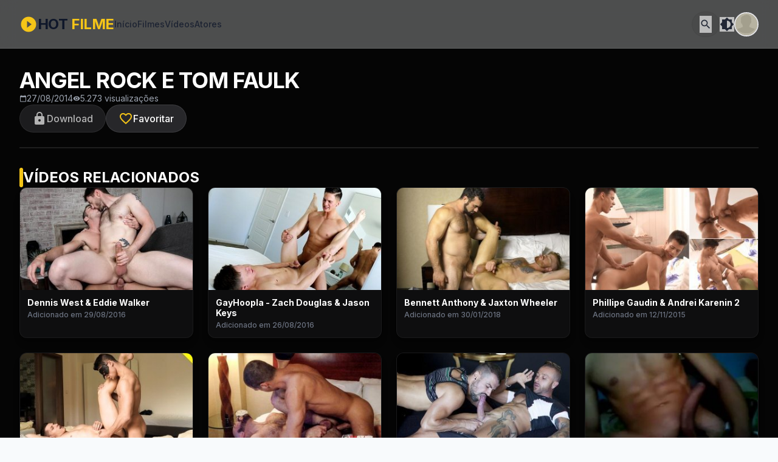

--- FILE ---
content_type: text/html; charset=UTF-8
request_url: https://www.hotfilme.net/videos-gay/angel-rock-tom-faulk
body_size: 9428
content:
<!DOCTYPE html>
<html lang="pt-br" itemscope itemtype="https://schema.org/Article">

<head>
    <meta charset="utf-8" />
    <meta content="width=device-width, initial-scale=1.0" name="viewport" />
    <title>Angel Rock e Tom Faulk - Hot Filme</title>
    <meta name="description" content="Baixe a vontade milhares de vídeos pornos gay." />

    
    <meta name="robots" content="index, follow" />
    <link rel="shortcut icon" href="/favicon.ico" />
    <link rel="preconnect" href="https://hotfilme.club">
    <link rel="dns-prefetch" href="https://hotfilme.club">

    <!-- Tailwind CSS & Google Fonts -->
    <script src="https://cdn.tailwindcss.com?plugins=forms,typography"></script>
    <link href="https://fonts.googleapis.com/css2?family=Inter:wght@300;400;500;600;700&display=swap" rel="stylesheet" />
    <link href="https://fonts.googleapis.com/icon?family=Material+Icons" rel="stylesheet" />
    <link rel="stylesheet" href="https://cdn.jsdelivr.net/npm/swiper@11/swiper-bundle.min.css" />
    <script src="https://cdn.jsdelivr.net/npm/swiper@11/swiper-bundle.min.js"></script>
    <script defer src="https://cdn.jsdelivr.net/npm/alpinejs@3.x.x/dist/cdn.min.js"></script>

    <script>
        tailwind.config = {
            darkMode: "class",
            theme: {
                extend: {
                    colors: {
                        primary: "#F5C518", // Vibrant cinematic yellow
                        "background-light": "#F8FAFC",
                        "background-dark": "#050505", // Deep black
                    },
                    fontFamily: {
                        display: ["Inter", "sans-serif"],
                    },
                    borderRadius: {
                        DEFAULT: "12px",
                    },
                },
            },
        };

        // Gerenciamento de Tema (Dark Mode por padrão)
        if (localStorage.theme === 'light') {
            document.documentElement.classList.remove('dark');
        } else {
            document.documentElement.classList.add('dark');
            localStorage.theme = 'dark';
        }

        function toggleTheme() {
            if (document.documentElement.classList.contains('dark')) {
                document.documentElement.classList.remove('dark');
                localStorage.theme = 'light';
            } else {
                document.documentElement.classList.add('dark');
                localStorage.theme = 'dark';
            }
        }
    </script>

    <style>
        .dark .glass-nav {
            background: rgba(5, 5, 5, 0.7);
            border-bottom: 1px solid rgba(255, 255, 255, 0.1);
        }

        .glass-nav {
            background: rgba(255, 255, 255, 0.7);
            backdrop-filter: blur(12px);
            -webkit-backdrop-filter: blur(12px);
            border-bottom: 1px solid rgba(0, 0, 0, 0.1);
            transition: background 0.3s ease;
        }

        .neon-glow {
            box-shadow: 0 0 15px rgba(245, 197, 24, 0.5);
            border: 2px solid rgba(245, 197, 24, 0.8);
        }

        .hero-gradient {
            background: linear-gradient(0deg, #050505 0%, rgba(5, 5, 5, 0) 50%, rgba(5, 5, 5, 0.4) 100%);
        }

        ::-webkit-scrollbar {
            width: 8px;
            height: 8px;
        }

        .dark ::-webkit-scrollbar-track {
            background: #050505;
        }

        ::-webkit-scrollbar-track {
            background: #f1f1f1;
        }

        .dark ::-webkit-scrollbar-thumb {
            background: #333333;
        }

        ::-webkit-scrollbar-thumb {
            background: #ccc;
            border-radius: 10px;
        }

        ::-webkit-scrollbar-thumb:hover {
            background: #555555;
        }

        .search-container:focus-within .search-input {
            width: 140px;
            opacity: 1;
        }

        @media (min-width: 768px) {
            .search-container:focus-within .search-input {
                width: 220px;
            }
        }

        .search-input {
            width: 0;
            opacity: 0;
            transition: all 0.3s ease;
        }

        /* Swiper Custom */
        .swiper-button-next,
        .swiper-button-prev {
            color: #F5C518 !important;
            filter: drop-shadow(0 2px 4px rgba(0, 0, 0, 0.5));
            transform: scale(0.7);
        }

        .swiper-button-next:after,
        .swiper-button-prev:after {
            font-size: 24px !important;
            font-weight: bold;
        }

        .swiper-pagination-bullet-active {
            background: #F5C518 !important;
        }

        /* Top 10 Netflix Style */
        .top10-item {
            display: flex;
            align-items: flex-end;
            position: relative;
            padding-left: 15%;
            height: 100%;
        }

        .top10-number {
            position: absolute;
            left: -15px;
            bottom: -20px;
            font-size: 11rem;
            font-weight: 900;
            line-height: 0.8;
            color: #0b0b0b;
            -webkit-text-stroke: 2px rgba(255, 255, 255, 0.4);
            z-index: 0;
            user-select: none;
            font-family: 'Inter', sans-serif;
            letter-spacing: -5px;
        }

        @media (max-width: 768px) {
            .top10-item {
                padding-left: 25%;
            }

            .top10-number {
                font-size: 7rem;
                -webkit-text-stroke: 1.5px rgba(255, 255, 255, 0.4);
                bottom: -10px;
            }
        }
    </style>

            <link rel="stylesheet" href="https://cdnjs.cloudflare.com/ajax/libs/plyr/3.7.8/plyr.css" />
    
    

    <script async src="https://www.googletagmanager.com/gtag/js?id=UA-24552223-1"></script>
    <script>
        window.dataLayer = window.dataLayer || [];

        function gtag() {
            dataLayer.push(arguments);
        }
        gtag('js', new Date());

        gtag('config', 'UA-24552223-1');
    </script>
</head>

<body class="bg-background-light dark:bg-background-dark font-display text-slate-900 dark:text-slate-100 transition-colors duration-300 min-h-screen">

    <nav class="fixed top-0 left-0 right-0 z-50 glass-nav h-20 flex items-center px-3 md:px-8">
        <div class="flex items-center justify-between w-full max-w-7xl mx-auto">

            <!-- Logo & Main Nav -->
            <div class="flex items-center gap-3 md:gap-12">
                <a href="/" class="flex items-center gap-2 group">
                    <span class="material-icons text-primary text-3xl group-hover:scale-110 transition-transform">play_circle_filled</span>
                    <span class="text-xl md:text-2xl font-bold tracking-tight">HOT <span class="text-primary">FILME</span></span>
                </a>

                <div class="hidden lg:flex items-center gap-8 text-sm font-medium opacity-80">
                    <a class="hover:text-primary transition-colors " href="/">Início</a>
                    <a class="hover:text-primary transition-colors " href="/filmes.php">Filmes</a>
                    <a class="hover:text-primary transition-colors " href="/videos.php">Vídeos</a>
                    <a class="hover:text-primary transition-colors " href="/ator-porno.php">Atores</a>
                </div>
            </div>

            <!-- Search & User Actions -->
            <div class="flex items-center gap-2 md:gap-6">

                <!-- Search Form -->
                <form action="/busca.php" method="get"
                    x-data="{ searchOpen: false }"
                    @submit="if(!searchOpen || !$refs.searchInput.value) { searchOpen = true; $nextTick(() => $refs.searchInput.focus()); $event.preventDefault(); }"
                    class="search-container flex items-center bg-zinc-800/10 dark:bg-white/5 rounded-full px-3 py-1.5 border border-black/5 dark:border-white/10 transition-all duration-300"
                    :class="searchOpen ? 'ring-1 ring-primary/30 bg-white/10' : ''">

                    <input type="text" name="q" placeholder="Buscar..." x-ref="searchInput"
                        value=""
                        @focus="searchOpen = true"
                        @blur="if(!$el.value) searchOpen = false"
                        class="search-input bg-transparent border-none focus:ring-0 text-sm placeholder:text-zinc-500 dark:placeholder:text-white/40 p-0 h-6 transition-all duration-300"
                        :class="searchOpen ? 'w-32 md:w-48 opacity-100 px-2' : 'w-0 opacity-0'">

                    <button type="submit" class="material-icons opacity-70 hover:opacity-100 transition-opacity text-xl">search</button>
                </form>

                <button class="material-icons opacity-70 hover:opacity-100 transition-opacity hidden sm:block" onclick="toggleTheme()">brightness_medium</button>

                <!-- User Menu -->
                <div class="relative group">
                    <div class="w-10 h-10 rounded-full bg-primary/20 flex items-center justify-center overflow-hidden border-2 border-zinc-200 dark:border-zinc-800 cursor-pointer group-hover:border-primary transition-colors">
                                                    <img alt="Guest Profile" class="w-full h-full object-cover opacity-50" src="/public/images/avatar_cinza.webp">
                                            </div>

                    <!-- Dropdown -->
                    <div class="absolute right-0 mt-2 w-52 bg-white dark:bg-zinc-900 border border-black/10 dark:border-white/10 rounded-xl shadow-2xl opacity-0 invisible group-hover:opacity-100 group-hover:visible transition-all duration-200 transform origin-top-right py-2">
                                                    <a href="/socio/" class="flex items-center gap-3 px-4 py-2 text-sm hover:bg-primary hover:text-black transition-colors font-bold">
                                <span class="material-icons text-lg">login</span> Acessar Conta
                            </a>
                            <a href="/assinar/" class="flex items-center gap-3 px-4 py-2 text-sm text-primary hover:bg-primary hover:text-black transition-colors font-bold">
                                <span class="material-icons text-lg">star</span> Assinar Já
                            </a>
                            <button onclick="toggleTheme()" class="w-full flex items-center gap-3 px-4 py-2 text-sm hover:bg-primary hover:text-black transition-colors">
                                <span class="material-icons text-lg">brightness_medium</span> Mudar Tema
                            </button>
                                            </div>
                </div>

                <!-- Mobile Menu Toggle -->
                <button class="material-icons lg:hidden opacity-70 hover:opacity-100" onclick="document.getElementById('mobile-menu').classList.toggle('hidden')">menu</button>
            </div>
        </div>
    </nav>

    <!-- Mobile Sub-Header Navigation -->
    <div id="mobile-sub-nav" class="fixed top-20 left-0 right-0 z-40 bg-white/90 dark:bg-zinc-900/90 backdrop-blur-md border-b border-black/5 dark:border-white/5 lg:hidden overflow-x-auto transition-transform duration-300 ease-in-out will-change-transform" style="scrollbar-width: none; -ms-overflow-style: none;">
        <style>
            #mobile-sub-nav::-webkit-scrollbar {
                display: none
            }
        </style>
        <div class="flex items-center gap-6 px-4 py-3 min-w-max mx-auto">
            <a href="/" class="text-xs font-bold uppercase tracking-wider whitespace-nowrap transition-colors text-gray-500 hover:text-primary">
                Início
            </a>
            <a href="/filmes.php" class="text-xs font-bold uppercase tracking-wider whitespace-nowrap transition-colors text-gray-500 hover:text-primary">
                Filmes
            </a>
            <a href="/videos.php" class="text-xs font-bold uppercase tracking-wider whitespace-nowrap transition-colors text-gray-500 hover:text-primary">
                Vídeos
            </a>
            <a href="/ator-porno.php" class="text-xs font-bold uppercase tracking-wider whitespace-nowrap transition-colors text-gray-500 hover:text-primary">
                Atores
            </a>
                            <a href="/assinar/" class="text-xs font-bold uppercase tracking-wider whitespace-nowrap text-primary hover:text-white transition-colors flex items-center gap-1">
                    <span class="material-icons text-sm">star</span> Assinar
                </a>
                    </div>
    </div>

    <script>
        let lastScrollY = window.scrollY;
        const subNav = document.getElementById('mobile-sub-nav');

        window.addEventListener('scroll', () => {
            const currentScrollY = window.scrollY;

            if (currentScrollY > lastScrollY && currentScrollY > 10) {
                // Scrolling down - Hide (move up behind header)
                // Since it's at top-20 (80px), moving it -100% moves it up by its own height (~50px), 
                // placing it partially behind the main header.
                // To hide it completely behind the header (which is z-50), this works flawlessly.
                subNav.style.transform = 'translateY(-100%)';
            } else {
                // Scrolling up - Show
                subNav.style.transform = 'translateY(0)';
            }

            lastScrollY = currentScrollY;
        }, {
            passive: true
        });
    </script>

    <!-- Mobile Menu (Overlay) -->
    <div id="mobile-menu" class="fixed inset-0 z-[60] bg-white/95 dark:bg-background-dark/95 backdrop-blur-xl hidden lg:hidden">
        <div class="flex flex-col h-full p-6">
            <div class="flex items-center justify-between mb-12">
                <span class="text-2xl font-bold tracking-tight">MENU</span>
                <button class="material-icons text-3xl" onclick="document.getElementById('mobile-menu').classList.add('hidden')">close</button>
            </div>
            <div class="flex flex-col gap-6 text-2xl font-bold">
                <a href="/" class="hover:text-primary transition-colors">Início</a>
                <a href="/filmes.php" class="hover:text-primary transition-colors">Filmes</a>
                <a href="/videos.php" class="hover:text-primary transition-colors">Vídeos</a>
                <a href="/ator-porno.php" class="hover:text-primary transition-colors">Atores</a>

                <div class="border-t border-black/10 dark:border-white/10 pt-8 mt-4 flex flex-col gap-6">
                    <button onclick="toggleTheme(); document.getElementById('mobile-menu').classList.add('hidden')" class="flex items-center gap-4 text-left">
                        <span class="material-icons text-3xl">brightness_medium</span> Mudar Tema
                    </button>
                                            <a href="/assinar/" class="text-primary flex items-center gap-4">
                            <span class="material-icons text-3xl">star</span> Assinar Agora
                        </a>
                                    </div>
            </div>
        </div>
    </div>

    <!-- Spacer para compensar o nav fixo (maior no mobile por causa do sub-header) -->
    <div class="h-[7.5rem] lg:h-20"></div>
<main class="flex-grow flex flex-col bg-background-dark text-white" x-data="{ playerStarted: false }">

    <section class="w-full bg-black relative group">
        <div class="max-w-7xl mx-auto aspect-video relative bg-[#111] overflow-hidden">
                                            <!-- Teaser para não assinantes -->
                <div class="absolute inset-0 bg-cover bg-center" style="background-image: url('https://hotfilme.club/download/imagens/capas-videos/2016/12/1409189549/angel-rock-tom-faulk.jpg');">
                    <div class="absolute inset-0 bg-black/60 flex flex-col items-center justify-center p-4 md:p-6 text-center backdrop-blur-sm">
                        <span class="material-icons text-4xl md:text-6xl text-primary mb-2 md:mb-4">lock</span>
                        <h2 class="text-xl md:text-3xl font-bold mb-2 uppercase tracking-tight">
                            Conteúdo Exclusivo                        </h2>
                        <p class="text-gray-300 mb-4 md:mb-6 text-sm md:text-base max-w-lg leading-snug">
                            Assine agora para ter acesso ilimitado a este e milhares de outros vídeos completos em alta definição.                        </p>
                        <a href="/assinar/" class="bg-primary text-black font-black px-6 py-2 md:px-10 md:py-4 rounded-full hover:scale-105 transition-all shadow-xl flex items-center gap-2 text-sm md:text-lg">
                            <span class="material-icons text-lg md:text-2xl">star</span>
                            ASSINAR AGORA                        </a>
                    </div>
                </div>
                    </div>
    </section>

    <!-- Conteúdo Principal -->
    <!-- Conteúdo Principal -->
    <div class="max-w-7xl mx-auto w-full px-4 lg:px-8 py-8 flex flex-col gap-10">

        <!-- Informações e Conteúdo -->
        <div class="w-full flex flex-col gap-8">

            <!-- Cabeçalho do Vídeo -->
            <div class="flex flex-col gap-6 border-b border-white/10 pb-6">
                <h1 class="text-2xl md:text-4xl font-black uppercase leading-tight tracking-tight text-white">
                    Angel Rock e Tom Faulk                </h1>

                <div class="flex flex-wrap items-center gap-4 text-sm text-gray-400">
                                            <span class="flex items-center gap-1"><span class="material-icons text-xs">calendar_today</span> 27/08/2014</span>
                                        <span class="flex items-center gap-1"><span class="material-icons text-xs">visibility</span> 5.273 visualizações</span>
                </div>

                <!-- Botões de Ação -->
                <div class="flex flex-wrap items-center gap-3">
                                            <a href="/assinar/"
                            class="flex items-center gap-2 bg-zinc-800 hover:bg-zinc-700 text-white px-5 py-2.5 rounded-full font-medium transition-colors border border-white/10 opacity-70">
                            <span class="material-icons">lock</span> Download
                        </a>
                    
                                            <a href="/assinar/"
                            class="flex items-center gap-2 bg-zinc-800 hover:bg-zinc-700 text-white px-5 py-2.5 rounded-full font-medium transition-colors border border-white/10">
                            <span class="material-icons text-primary">favorite_border</span> Favoritar
                        </a>
                                    </div>
            </div>

            <!-- Sinopse -->
            
            <!-- Elenco -->
            
            <!-- Galeria de Imagens (Alpine.js Lightbox) -->
            
        </div>

        <!-- Vídeos Relacionados (Abaixo do conteúdo) -->
        <section class="flex flex-col gap-6 pt-8 border-t border-white/10">
            <h3 class="text-white font-bold text-2xl flex items-center gap-2 uppercase">
                <span class="w-1.5 h-8 bg-primary rounded-full"></span>
                Vídeos Relacionados
            </h3>

            <div class="grid grid-cols-2 md:grid-cols-4 gap-6">
                                    <a href='/videos-gay/dennis-west-eddie-walker'
                        class="group flex flex-col gap-2 bg-zinc-900/50 rounded-xl overflow-hidden hover:bg-zinc-800 transition-all border border-white/5 hover:border-primary/30 shadow-lg">
                        <div class="relative aspect-video overflow-hidden">
                            <img src="https://hotfilme.club/download/imagens/capas-videos/2016/12/1472524371/d_dennis-west-eddie-walker.jpg"
                                class="w-full h-full object-cover transition-transform duration-500 group-hover:scale-110"
                                loading="lazy"
                                alt="Dennis West &amp; Eddie Walker">
                            <div class="absolute inset-0 bg-black/40 opacity-0 group-hover:opacity-100 transition-opacity flex items-center justify-center">
                                <div class="w-12 h-12 rounded-full bg-primary flex items-center justify-center shadow-lg transform scale-90 group-hover:scale-100 transition-transform">
                                    <span class="material-icons text-black text-3xl">play_arrow</span>
                                </div>
                            </div>
                        </div>
                        <div class="p-3">
                            <h4 class="text-sm font-bold text-white leading-tight group-hover:text-primary transition-colors line-clamp-2">
                                Dennis West &amp; Eddie Walker                            </h4>
                                                            <span class="text-xs text-gray-500 mt-1 block font-medium">
                                    Adicionado em 29/08/2016                                </span>
                                                    </div>
                    </a>
                                    <a href='/videos-gay/gayhoopla-zach-douglas-jason-keys'
                        class="group flex flex-col gap-2 bg-zinc-900/50 rounded-xl overflow-hidden hover:bg-zinc-800 transition-all border border-white/5 hover:border-primary/30 shadow-lg">
                        <div class="relative aspect-video overflow-hidden">
                            <img src="https://hotfilme.club/download/imagens/capas-videos/2016/12/1472230213/d_gayhoopla-zach-douglas-jason-keys.jpg"
                                class="w-full h-full object-cover transition-transform duration-500 group-hover:scale-110"
                                loading="lazy"
                                alt="GayHoopla - Zach Douglas &amp; Jason Keys">
                            <div class="absolute inset-0 bg-black/40 opacity-0 group-hover:opacity-100 transition-opacity flex items-center justify-center">
                                <div class="w-12 h-12 rounded-full bg-primary flex items-center justify-center shadow-lg transform scale-90 group-hover:scale-100 transition-transform">
                                    <span class="material-icons text-black text-3xl">play_arrow</span>
                                </div>
                            </div>
                        </div>
                        <div class="p-3">
                            <h4 class="text-sm font-bold text-white leading-tight group-hover:text-primary transition-colors line-clamp-2">
                                GayHoopla - Zach Douglas &amp; Jason Keys                            </h4>
                                                            <span class="text-xs text-gray-500 mt-1 block font-medium">
                                    Adicionado em 26/08/2016                                </span>
                                                    </div>
                    </a>
                                    <a href='/videos-gay/bennett-anthony-jaxton-wheeler'
                        class="group flex flex-col gap-2 bg-zinc-900/50 rounded-xl overflow-hidden hover:bg-zinc-800 transition-all border border-white/5 hover:border-primary/30 shadow-lg">
                        <div class="relative aspect-video overflow-hidden">
                            <img src="https://hotfilme.club/download/imagens/capas-videos/2018/01/1517342821/d_bennett-anthony-jaxton-wheeler.jpg"
                                class="w-full h-full object-cover transition-transform duration-500 group-hover:scale-110"
                                loading="lazy"
                                alt="Bennett Anthony &amp; Jaxton Wheeler">
                            <div class="absolute inset-0 bg-black/40 opacity-0 group-hover:opacity-100 transition-opacity flex items-center justify-center">
                                <div class="w-12 h-12 rounded-full bg-primary flex items-center justify-center shadow-lg transform scale-90 group-hover:scale-100 transition-transform">
                                    <span class="material-icons text-black text-3xl">play_arrow</span>
                                </div>
                            </div>
                        </div>
                        <div class="p-3">
                            <h4 class="text-sm font-bold text-white leading-tight group-hover:text-primary transition-colors line-clamp-2">
                                Bennett Anthony &amp; Jaxton Wheeler                            </h4>
                                                            <span class="text-xs text-gray-500 mt-1 block font-medium">
                                    Adicionado em 30/01/2018                                </span>
                                                    </div>
                    </a>
                                    <a href='/videos-gay/phillipe-gaudin-andrei-karenin-2'
                        class="group flex flex-col gap-2 bg-zinc-900/50 rounded-xl overflow-hidden hover:bg-zinc-800 transition-all border border-white/5 hover:border-primary/30 shadow-lg">
                        <div class="relative aspect-video overflow-hidden">
                            <img src="https://hotfilme.club/download/imagens/capas-videos/2016/12/1447361484/d_phillipe-gaudin-andrei-karenin-2.jpg"
                                class="w-full h-full object-cover transition-transform duration-500 group-hover:scale-110"
                                loading="lazy"
                                alt="Phillipe Gaudin &amp; Andrei Karenin 2">
                            <div class="absolute inset-0 bg-black/40 opacity-0 group-hover:opacity-100 transition-opacity flex items-center justify-center">
                                <div class="w-12 h-12 rounded-full bg-primary flex items-center justify-center shadow-lg transform scale-90 group-hover:scale-100 transition-transform">
                                    <span class="material-icons text-black text-3xl">play_arrow</span>
                                </div>
                            </div>
                        </div>
                        <div class="p-3">
                            <h4 class="text-sm font-bold text-white leading-tight group-hover:text-primary transition-colors line-clamp-2">
                                Phillipe Gaudin &amp; Andrei Karenin 2                            </h4>
                                                            <span class="text-xs text-gray-500 mt-1 block font-medium">
                                    Adicionado em 12/11/2015                                </span>
                                                    </div>
                    </a>
                                    <a href='/videos-gay/peter-lipnik-nick-bargas'
                        class="group flex flex-col gap-2 bg-zinc-900/50 rounded-xl overflow-hidden hover:bg-zinc-800 transition-all border border-white/5 hover:border-primary/30 shadow-lg">
                        <div class="relative aspect-video overflow-hidden">
                            <img src="https://hotfilme.club/download/imagens/capas-videos/2018/09/1537540442/d_peter-lipnik-nick-bargas.jpg"
                                class="w-full h-full object-cover transition-transform duration-500 group-hover:scale-110"
                                loading="lazy"
                                alt="Peter Lipnik e Nick Bargas">
                            <div class="absolute inset-0 bg-black/40 opacity-0 group-hover:opacity-100 transition-opacity flex items-center justify-center">
                                <div class="w-12 h-12 rounded-full bg-primary flex items-center justify-center shadow-lg transform scale-90 group-hover:scale-100 transition-transform">
                                    <span class="material-icons text-black text-3xl">play_arrow</span>
                                </div>
                            </div>
                        </div>
                        <div class="p-3">
                            <h4 class="text-sm font-bold text-white leading-tight group-hover:text-primary transition-colors line-clamp-2">
                                Peter Lipnik e Nick Bargas                            </h4>
                                                            <span class="text-xs text-gray-500 mt-1 block font-medium">
                                    Adicionado em 21/09/2018                                </span>
                                                    </div>
                    </a>
                                    <a href='/videos-gay/rfc-adam-russo-tommy-deluca'
                        class="group flex flex-col gap-2 bg-zinc-900/50 rounded-xl overflow-hidden hover:bg-zinc-800 transition-all border border-white/5 hover:border-primary/30 shadow-lg">
                        <div class="relative aspect-video overflow-hidden">
                            <img src="https://hotfilme.club/download/imagens/capas-videos/2016/12/1439402896/d_rfc-adam-russo-tommy-deluca.jpg"
                                class="w-full h-full object-cover transition-transform duration-500 group-hover:scale-110"
                                loading="lazy"
                                alt="RFC - Adam Russo, Tommy Deluca">
                            <div class="absolute inset-0 bg-black/40 opacity-0 group-hover:opacity-100 transition-opacity flex items-center justify-center">
                                <div class="w-12 h-12 rounded-full bg-primary flex items-center justify-center shadow-lg transform scale-90 group-hover:scale-100 transition-transform">
                                    <span class="material-icons text-black text-3xl">play_arrow</span>
                                </div>
                            </div>
                        </div>
                        <div class="p-3">
                            <h4 class="text-sm font-bold text-white leading-tight group-hover:text-primary transition-colors line-clamp-2">
                                RFC - Adam Russo, Tommy Deluca                            </h4>
                                                            <span class="text-xs text-gray-500 mt-1 block font-medium">
                                    Adicionado em 12/08/2015                                </span>
                                                    </div>
                    </a>
                                    <a href='/videos-gay/frank-valencia-ruben-mastin'
                        class="group flex flex-col gap-2 bg-zinc-900/50 rounded-xl overflow-hidden hover:bg-zinc-800 transition-all border border-white/5 hover:border-primary/30 shadow-lg">
                        <div class="relative aspect-video overflow-hidden">
                            <img src="https://hotfilme.club/download/imagens/capas-videos/2016/12/1412035781/d_frank-valencia-ruben-mastin.jpg"
                                class="w-full h-full object-cover transition-transform duration-500 group-hover:scale-110"
                                loading="lazy"
                                alt="Frank Valencia e Ruben Mastin">
                            <div class="absolute inset-0 bg-black/40 opacity-0 group-hover:opacity-100 transition-opacity flex items-center justify-center">
                                <div class="w-12 h-12 rounded-full bg-primary flex items-center justify-center shadow-lg transform scale-90 group-hover:scale-100 transition-transform">
                                    <span class="material-icons text-black text-3xl">play_arrow</span>
                                </div>
                            </div>
                        </div>
                        <div class="p-3">
                            <h4 class="text-sm font-bold text-white leading-tight group-hover:text-primary transition-colors line-clamp-2">
                                Frank Valencia e Ruben Mastin                            </h4>
                                                            <span class="text-xs text-gray-500 mt-1 block font-medium">
                                    Adicionado em 29/09/2014                                </span>
                                                    </div>
                    </a>
                                    <a href='/videos-gay/mulecote-favela-tremenda-delicia'
                        class="group flex flex-col gap-2 bg-zinc-900/50 rounded-xl overflow-hidden hover:bg-zinc-800 transition-all border border-white/5 hover:border-primary/30 shadow-lg">
                        <div class="relative aspect-video overflow-hidden">
                            <img src="https://hotfilme.club/download/imagens/capas-videos/2016/12/1397187369/d_mulecote-favela-tremenda-delicia.jpg"
                                class="w-full h-full object-cover transition-transform duration-500 group-hover:scale-110"
                                loading="lazy"
                                alt="Mulecote da favela uma tremenda delicia">
                            <div class="absolute inset-0 bg-black/40 opacity-0 group-hover:opacity-100 transition-opacity flex items-center justify-center">
                                <div class="w-12 h-12 rounded-full bg-primary flex items-center justify-center shadow-lg transform scale-90 group-hover:scale-100 transition-transform">
                                    <span class="material-icons text-black text-3xl">play_arrow</span>
                                </div>
                            </div>
                        </div>
                        <div class="p-3">
                            <h4 class="text-sm font-bold text-white leading-tight group-hover:text-primary transition-colors line-clamp-2">
                                Mulecote da favela uma tremenda delicia                            </h4>
                                                            <span class="text-xs text-gray-500 mt-1 block font-medium">
                                    Adicionado em 11/04/2014                                </span>
                                                    </div>
                    </a>
                                    <a href='/videos-gay/kyle-dean-sean-costin-alex-griffen'
                        class="group flex flex-col gap-2 bg-zinc-900/50 rounded-xl overflow-hidden hover:bg-zinc-800 transition-all border border-white/5 hover:border-primary/30 shadow-lg">
                        <div class="relative aspect-video overflow-hidden">
                            <img src="https://hotfilme.club/download/imagens/capas-videos/2016/12/1472745045/d_kyle-dean-sean-costin-alex-griffen.jpg"
                                class="w-full h-full object-cover transition-transform duration-500 group-hover:scale-110"
                                loading="lazy"
                                alt="Kyle Dean, Sean Costin &amp; Alex Griffen">
                            <div class="absolute inset-0 bg-black/40 opacity-0 group-hover:opacity-100 transition-opacity flex items-center justify-center">
                                <div class="w-12 h-12 rounded-full bg-primary flex items-center justify-center shadow-lg transform scale-90 group-hover:scale-100 transition-transform">
                                    <span class="material-icons text-black text-3xl">play_arrow</span>
                                </div>
                            </div>
                        </div>
                        <div class="p-3">
                            <h4 class="text-sm font-bold text-white leading-tight group-hover:text-primary transition-colors line-clamp-2">
                                Kyle Dean, Sean Costin &amp; Alex Griffen                            </h4>
                                                            <span class="text-xs text-gray-500 mt-1 block font-medium">
                                    Adicionado em 01/09/2016                                </span>
                                                    </div>
                    </a>
                                    <a href='/videos-gay/antonio-garcia-darius-ferdynand'
                        class="group flex flex-col gap-2 bg-zinc-900/50 rounded-xl overflow-hidden hover:bg-zinc-800 transition-all border border-white/5 hover:border-primary/30 shadow-lg">
                        <div class="relative aspect-video overflow-hidden">
                            <img src="https://hotfilme.club/download/imagens/capas-videos/2018/04/1523624382/d_antonio-garcia-darius-ferdynand.jpg"
                                class="w-full h-full object-cover transition-transform duration-500 group-hover:scale-110"
                                loading="lazy"
                                alt="Antonio Garcia e Darius Ferdynand">
                            <div class="absolute inset-0 bg-black/40 opacity-0 group-hover:opacity-100 transition-opacity flex items-center justify-center">
                                <div class="w-12 h-12 rounded-full bg-primary flex items-center justify-center shadow-lg transform scale-90 group-hover:scale-100 transition-transform">
                                    <span class="material-icons text-black text-3xl">play_arrow</span>
                                </div>
                            </div>
                        </div>
                        <div class="p-3">
                            <h4 class="text-sm font-bold text-white leading-tight group-hover:text-primary transition-colors line-clamp-2">
                                Antonio Garcia e Darius Ferdynand                            </h4>
                                                            <span class="text-xs text-gray-500 mt-1 block font-medium">
                                    Adicionado em 13/04/2018                                </span>
                                                    </div>
                    </a>
                                    <a href='/videos-gay/lance-alexander-sean-zevran'
                        class="group flex flex-col gap-2 bg-zinc-900/50 rounded-xl overflow-hidden hover:bg-zinc-800 transition-all border border-white/5 hover:border-primary/30 shadow-lg">
                        <div class="relative aspect-video overflow-hidden">
                            <img src="https://hotfilme.club/download/imagens/capas-videos/2018/03/1521922605/d_lance-alexander-sean-zevran.jpg"
                                class="w-full h-full object-cover transition-transform duration-500 group-hover:scale-110"
                                loading="lazy"
                                alt="Lance Alexander e Sean Zevran">
                            <div class="absolute inset-0 bg-black/40 opacity-0 group-hover:opacity-100 transition-opacity flex items-center justify-center">
                                <div class="w-12 h-12 rounded-full bg-primary flex items-center justify-center shadow-lg transform scale-90 group-hover:scale-100 transition-transform">
                                    <span class="material-icons text-black text-3xl">play_arrow</span>
                                </div>
                            </div>
                        </div>
                        <div class="p-3">
                            <h4 class="text-sm font-bold text-white leading-tight group-hover:text-primary transition-colors line-clamp-2">
                                Lance Alexander e Sean Zevran                            </h4>
                                                            <span class="text-xs text-gray-500 mt-1 block font-medium">
                                    Adicionado em 24/03/2018                                </span>
                                                    </div>
                    </a>
                                    <a href='/videos-gay/logan-cross-ryan-bailey'
                        class="group flex flex-col gap-2 bg-zinc-900/50 rounded-xl overflow-hidden hover:bg-zinc-800 transition-all border border-white/5 hover:border-primary/30 shadow-lg">
                        <div class="relative aspect-video overflow-hidden">
                            <img src="https://hotfilme.club/download/imagens/capas-videos/2016/12/1480969655/d_logan-cross-ryan-bailey.jpg"
                                class="w-full h-full object-cover transition-transform duration-500 group-hover:scale-110"
                                loading="lazy"
                                alt="Logan Cross &amp; Ryan Bailey">
                            <div class="absolute inset-0 bg-black/40 opacity-0 group-hover:opacity-100 transition-opacity flex items-center justify-center">
                                <div class="w-12 h-12 rounded-full bg-primary flex items-center justify-center shadow-lg transform scale-90 group-hover:scale-100 transition-transform">
                                    <span class="material-icons text-black text-3xl">play_arrow</span>
                                </div>
                            </div>
                        </div>
                        <div class="p-3">
                            <h4 class="text-sm font-bold text-white leading-tight group-hover:text-primary transition-colors line-clamp-2">
                                Logan Cross &amp; Ryan Bailey                            </h4>
                                                            <span class="text-xs text-gray-500 mt-1 block font-medium">
                                    Adicionado em 05/12/2016                                </span>
                                                    </div>
                    </a>
                                    <a href='/videos-gay/dawson-rowan-corbin-fisher'
                        class="group flex flex-col gap-2 bg-zinc-900/50 rounded-xl overflow-hidden hover:bg-zinc-800 transition-all border border-white/5 hover:border-primary/30 shadow-lg">
                        <div class="relative aspect-video overflow-hidden">
                            <img src="https://hotfilme.club/download/imagens/capas-videos/2016/12/1433012851/d_dawson-rowan-corbin-fisher.jpg"
                                class="w-full h-full object-cover transition-transform duration-500 group-hover:scale-110"
                                loading="lazy"
                                alt="Dawson e Rowan">
                            <div class="absolute inset-0 bg-black/40 opacity-0 group-hover:opacity-100 transition-opacity flex items-center justify-center">
                                <div class="w-12 h-12 rounded-full bg-primary flex items-center justify-center shadow-lg transform scale-90 group-hover:scale-100 transition-transform">
                                    <span class="material-icons text-black text-3xl">play_arrow</span>
                                </div>
                            </div>
                        </div>
                        <div class="p-3">
                            <h4 class="text-sm font-bold text-white leading-tight group-hover:text-primary transition-colors line-clamp-2">
                                Dawson e Rowan                            </h4>
                                                            <span class="text-xs text-gray-500 mt-1 block font-medium">
                                    Adicionado em 30/05/2015                                </span>
                                                    </div>
                    </a>
                                    <a href='/videos-gay/ryan-rose-pierre-fitch'
                        class="group flex flex-col gap-2 bg-zinc-900/50 rounded-xl overflow-hidden hover:bg-zinc-800 transition-all border border-white/5 hover:border-primary/30 shadow-lg">
                        <div class="relative aspect-video overflow-hidden">
                            <img src="https://hotfilme.club/download/imagens/capas-videos/2016/12/1447451430/d_ryan-rose-pierre-fitch.jpg"
                                class="w-full h-full object-cover transition-transform duration-500 group-hover:scale-110"
                                loading="lazy"
                                alt="Ryan Rose &amp; Pierre Fitch">
                            <div class="absolute inset-0 bg-black/40 opacity-0 group-hover:opacity-100 transition-opacity flex items-center justify-center">
                                <div class="w-12 h-12 rounded-full bg-primary flex items-center justify-center shadow-lg transform scale-90 group-hover:scale-100 transition-transform">
                                    <span class="material-icons text-black text-3xl">play_arrow</span>
                                </div>
                            </div>
                        </div>
                        <div class="p-3">
                            <h4 class="text-sm font-bold text-white leading-tight group-hover:text-primary transition-colors line-clamp-2">
                                Ryan Rose &amp; Pierre Fitch                            </h4>
                                                            <span class="text-xs text-gray-500 mt-1 block font-medium">
                                    Adicionado em 13/11/2015                                </span>
                                                    </div>
                    </a>
                                    <a href='/videos-gay/mormonboyz-elder-esplin-comendo-elder-dobrovnik'
                        class="group flex flex-col gap-2 bg-zinc-900/50 rounded-xl overflow-hidden hover:bg-zinc-800 transition-all border border-white/5 hover:border-primary/30 shadow-lg">
                        <div class="relative aspect-video overflow-hidden">
                            <img src="https://hotfilme.club/download/imagens/capas-videos/2018/06/1527967761/d_mormonboyz-elder-esplin-comendo-elder-dobrovnik.jpg"
                                class="w-full h-full object-cover transition-transform duration-500 group-hover:scale-110"
                                loading="lazy"
                                alt="Mormonboyz - Elder Esplin comendo Elder Dobrovnik">
                            <div class="absolute inset-0 bg-black/40 opacity-0 group-hover:opacity-100 transition-opacity flex items-center justify-center">
                                <div class="w-12 h-12 rounded-full bg-primary flex items-center justify-center shadow-lg transform scale-90 group-hover:scale-100 transition-transform">
                                    <span class="material-icons text-black text-3xl">play_arrow</span>
                                </div>
                            </div>
                        </div>
                        <div class="p-3">
                            <h4 class="text-sm font-bold text-white leading-tight group-hover:text-primary transition-colors line-clamp-2">
                                Mormonboyz - Elder Esplin comendo Elder Dobrovnik                            </h4>
                                                            <span class="text-xs text-gray-500 mt-1 block font-medium">
                                    Adicionado em 02/06/2018                                </span>
                                                    </div>
                    </a>
                                    <a href='/videos-gay/leon-lewis-rod-pederson'
                        class="group flex flex-col gap-2 bg-zinc-900/50 rounded-xl overflow-hidden hover:bg-zinc-800 transition-all border border-white/5 hover:border-primary/30 shadow-lg">
                        <div class="relative aspect-video overflow-hidden">
                            <img src="https://hotfilme.club/download/imagens/capas-videos/2018/02/1519413181/d_leon-lewis-rod-pederson.jpg"
                                class="w-full h-full object-cover transition-transform duration-500 group-hover:scale-110"
                                loading="lazy"
                                alt="Leon Lewis e Rod Pederson">
                            <div class="absolute inset-0 bg-black/40 opacity-0 group-hover:opacity-100 transition-opacity flex items-center justify-center">
                                <div class="w-12 h-12 rounded-full bg-primary flex items-center justify-center shadow-lg transform scale-90 group-hover:scale-100 transition-transform">
                                    <span class="material-icons text-black text-3xl">play_arrow</span>
                                </div>
                            </div>
                        </div>
                        <div class="p-3">
                            <h4 class="text-sm font-bold text-white leading-tight group-hover:text-primary transition-colors line-clamp-2">
                                Leon Lewis e Rod Pederson                            </h4>
                                                            <span class="text-xs text-gray-500 mt-1 block font-medium">
                                    Adicionado em 23/02/2018                                </span>
                                                    </div>
                    </a>
                                    <a href='/videos-gay/chaosmen-solomon-theon'
                        class="group flex flex-col gap-2 bg-zinc-900/50 rounded-xl overflow-hidden hover:bg-zinc-800 transition-all border border-white/5 hover:border-primary/30 shadow-lg">
                        <div class="relative aspect-video overflow-hidden">
                            <img src="https://hotfilme.club/download/imagens/capas-videos/2016/12/1460065622/d_chaosmen-solomon-theon.jpg"
                                class="w-full h-full object-cover transition-transform duration-500 group-hover:scale-110"
                                loading="lazy"
                                alt="ChaosMen: Solomon e Theon">
                            <div class="absolute inset-0 bg-black/40 opacity-0 group-hover:opacity-100 transition-opacity flex items-center justify-center">
                                <div class="w-12 h-12 rounded-full bg-primary flex items-center justify-center shadow-lg transform scale-90 group-hover:scale-100 transition-transform">
                                    <span class="material-icons text-black text-3xl">play_arrow</span>
                                </div>
                            </div>
                        </div>
                        <div class="p-3">
                            <h4 class="text-sm font-bold text-white leading-tight group-hover:text-primary transition-colors line-clamp-2">
                                ChaosMen: Solomon e Theon                            </h4>
                                                            <span class="text-xs text-gray-500 mt-1 block font-medium">
                                    Adicionado em 07/04/2016                                </span>
                                                    </div>
                    </a>
                                    <a href='/videos-gay/jackson-grant-johnny-v'
                        class="group flex flex-col gap-2 bg-zinc-900/50 rounded-xl overflow-hidden hover:bg-zinc-800 transition-all border border-white/5 hover:border-primary/30 shadow-lg">
                        <div class="relative aspect-video overflow-hidden">
                            <img src="https://hotfilme.club/download/imagens/capas-videos/2018/01/1515948346/d_jackson-grant-johnny-v.jpg"
                                class="w-full h-full object-cover transition-transform duration-500 group-hover:scale-110"
                                loading="lazy"
                                alt="Jackson Grant e Johnny V">
                            <div class="absolute inset-0 bg-black/40 opacity-0 group-hover:opacity-100 transition-opacity flex items-center justify-center">
                                <div class="w-12 h-12 rounded-full bg-primary flex items-center justify-center shadow-lg transform scale-90 group-hover:scale-100 transition-transform">
                                    <span class="material-icons text-black text-3xl">play_arrow</span>
                                </div>
                            </div>
                        </div>
                        <div class="p-3">
                            <h4 class="text-sm font-bold text-white leading-tight group-hover:text-primary transition-colors line-clamp-2">
                                Jackson Grant e Johnny V                            </h4>
                                                            <span class="text-xs text-gray-500 mt-1 block font-medium">
                                    Adicionado em 14/01/2018                                </span>
                                                    </div>
                    </a>
                                    <a href='/videos-gay/cocksuremen-hugo-marista-allan-muniz'
                        class="group flex flex-col gap-2 bg-zinc-900/50 rounded-xl overflow-hidden hover:bg-zinc-800 transition-all border border-white/5 hover:border-primary/30 shadow-lg">
                        <div class="relative aspect-video overflow-hidden">
                            <img src="https://hotfilme.club/download/imagens/capas-videos/2017/09/1504362471/d_cocksuremen-hugo-marista-allan-muniz.jpg"
                                class="w-full h-full object-cover transition-transform duration-500 group-hover:scale-110"
                                loading="lazy"
                                alt="CockSureMen - Hugo Marista &amp; Allan Muniz">
                            <div class="absolute inset-0 bg-black/40 opacity-0 group-hover:opacity-100 transition-opacity flex items-center justify-center">
                                <div class="w-12 h-12 rounded-full bg-primary flex items-center justify-center shadow-lg transform scale-90 group-hover:scale-100 transition-transform">
                                    <span class="material-icons text-black text-3xl">play_arrow</span>
                                </div>
                            </div>
                        </div>
                        <div class="p-3">
                            <h4 class="text-sm font-bold text-white leading-tight group-hover:text-primary transition-colors line-clamp-2">
                                CockSureMen - Hugo Marista &amp; Allan Muniz                            </h4>
                                                            <span class="text-xs text-gray-500 mt-1 block font-medium">
                                    Adicionado em 02/09/2017                                </span>
                                                    </div>
                    </a>
                                    <a href='/videos-gay/dolph-lambert-claude-sorel-bel-ami'
                        class="group flex flex-col gap-2 bg-zinc-900/50 rounded-xl overflow-hidden hover:bg-zinc-800 transition-all border border-white/5 hover:border-primary/30 shadow-lg">
                        <div class="relative aspect-video overflow-hidden">
                            <img src="https://hotfilme.club/download/imagens/capas-videos/2016/12/1420567061/d_dolph-lambert-claude-sorel-bel-ami.jpg"
                                class="w-full h-full object-cover transition-transform duration-500 group-hover:scale-110"
                                loading="lazy"
                                alt="Dolph Lambert e Claude Sorel - Bel Ami">
                            <div class="absolute inset-0 bg-black/40 opacity-0 group-hover:opacity-100 transition-opacity flex items-center justify-center">
                                <div class="w-12 h-12 rounded-full bg-primary flex items-center justify-center shadow-lg transform scale-90 group-hover:scale-100 transition-transform">
                                    <span class="material-icons text-black text-3xl">play_arrow</span>
                                </div>
                            </div>
                        </div>
                        <div class="p-3">
                            <h4 class="text-sm font-bold text-white leading-tight group-hover:text-primary transition-colors line-clamp-2">
                                Dolph Lambert e Claude Sorel - Bel Ami                            </h4>
                                                            <span class="text-xs text-gray-500 mt-1 block font-medium">
                                    Adicionado em 06/01/2015                                </span>
                                                    </div>
                    </a>
                            </div>
        </section>

    </div>

</main>

<style>
    /* Estilização para links gerados pelo Service antigo */
    .tags-container a {
        display: inline-block;
        background-color: rgba(255, 255, 255, 0.1);
        padding: 4px 12px;
        border-radius: 9999px;
        color: #e5e7eb;
        text-decoration: none;
        transition: all 0.2s;
        font-size: 0.875rem;
        /* text-sm */
        margin-right: 0.5rem;
        margin-bottom: 0.5rem;
    }

    .tags-container a:hover {
        background-color: #F5C518;
        /* primary */
        color: #000;
    }
</style>

<script src="https://cdnjs.cloudflare.com/ajax/libs/plyr/3.7.8/plyr.polyfilled.min.js"></script>
<script src="https://cdn.jsdelivr.net/npm/hls.js@latest"></script>

<script>
    window.initPlayer = function() {
        const video = document.getElementById('player');
        if (!video) return;

        const source = video.getAttribute('data-src');
        const type = video.getAttribute('data-type');

        const defaultOptions = {
            controls: [
                'play-large', 'play', 'progress', 'current-time', 'mute', 'volume', 'captions', 'settings', 'pip', 'airplay', 'fullscreen'
            ],
            settings: ['quality', 'speed'],
            quality: {
                default: 720,
                options: [1080, 720, 480, 360],
                forced: true,
                onChange: null
            }
        };

        if (type === 'application/x-mpegURL' && Hls.isSupported()) {
            const hls = new Hls({
                xhrSetup: function(xhr, url) {
                    xhr.withCredentials = false;
                }
            });
            hls.loadSource(source);
            hls.attachMedia(video);
            window.hls = hls;

            hls.on(Hls.Events.MANIFEST_PARSED, function() {
                const player = new Plyr(video, defaultOptions);
                player.play();
            });
        } else {
            const player = new Plyr(video, defaultOptions);
            video.src = source;
            player.play();
        }

        // Injetar botão Cast no Plyr
        setTimeout(() => {
            const plyrContainer = video.closest('.plyr');
            const controls = plyrContainer.querySelector('.plyr__controls');

            if (controls && !controls.querySelector('.plyr__cast-btn')) {
                const castBtn = document.createElement('button');
                castBtn.className = 'plyr__controls__item plyr__control plyr__cast-btn';
                castBtn.type = 'button';
                castBtn.innerHTML = '<span class="material-icons">cast</span>';
                castBtn.setAttribute('aria-label', 'Transmitir para TV');

                castBtn.onclick = function() {
                    const poster = video.getAttribute('poster');
                    // Tenta pegar metadados do DOM ou usar defaults
                    const title = document.querySelector('h1')?.innerText || 'Vídeo';

                    window.playOnCast(source, type, title, '', poster, video.currentTime);
                };

                // Inserir antes do botão de fullscreen (último item geralmente)
                const fullscreenBtn = controls.querySelector('[data-plyr="fullscreen"]');
                if (fullscreenBtn) {
                    controls.insertBefore(castBtn, fullscreenBtn);
                } else {
                    controls.appendChild(castBtn);
                }
            }
        }, 1000); // Delay para garantir que o Plyr renderizou
    };

    async function toggleFavorite(id, type) {
        const btn = document.getElementById('favBtn');
        const icon = document.getElementById('favIcon');
        const text = document.getElementById('favText');

        // Estado otimista
        const isFav = icon.innerText === 'favorite';
        const newStatus = !isFav;

        icon.innerText = newStatus ? 'favorite' : 'favorite_border';
        text.innerText = newStatus ? 'Favoritado' : 'Favoritar';

        try {
            const formData = new FormData();
            formData.append('name', id);
            formData.append('tipo', type);

            const response = await fetch('/api/favorites.php', {
                method: 'POST',
                body: formData
            });

            const data = await response.json();

            if (!data.success) {
                // Reverter em caso de erro
                icon.innerText = isFav ? 'favorite' : 'favorite_border';
                text.innerText = isFav ? 'Favoritado' : 'Favoritar';
                alert('Erro ao processar: ' + (data.error || 'Desconhecido'));
            } else {
                // Confirmar status real vindo do backend
                const confirmedStatus = data.status === 'added';
                icon.innerText = confirmedStatus ? 'favorite' : 'favorite_border';
                text.innerText = confirmedStatus ? 'Favoritado' : 'Favoritar';
            }
        } catch (e) {
            console.error(e);
            // Reverter
            icon.innerText = isFav ? 'favorite' : 'favorite_border';
            text.innerText = isFav ? 'Favoritado' : 'Favoritar';
        }
    }

    // Inicializar Carrosséis
    document.addEventListener('DOMContentLoaded', function() {
        new Swiper('.castSwiper', {
            slidesPerView: 'auto',
            spaceBetween: 16,
            freeMode: true,
            navigation: {
                nextEl: '.swiper-button-next',
                prevEl: '.swiper-button-prev',
            },
            breakpoints: {
                640: {
                    spaceBetween: 24,
                }
            }
        });
    });
</script>

<style>
    /* Customização Plyr */
    :root {
        --plyr-color-main: #F5C518;
        --plyr-video-background: #000;
    }

    /* Estabilização de altura do player */
    .plyr,
    .plyr__video-wrapper,
    .plyr video {
        width: 100% !important;
        height: 100% !important;
    }

    .plyr__video-wrapper {
        position: absolute !important;
        inset: 0 !important;
    }

    [x-cloak] {
        display: none !important;
    }
</style>


<footer class="border-t border-white/10 py-12 px-8 bg-background-dark text-slate-100">
    <div class="max-w-7xl mx-auto flex flex-col md:flex-row justify-between items-center gap-8">

        <!-- Logo -->
        <div class="flex items-center gap-2">
            <span class="material-icons text-primary text-2xl">play_circle_filled</span>
            <span class="text-xl font-bold tracking-tight">HOT <span class="text-primary">FILME</span></span>
        </div>

        <!-- Links -->
        <div class="flex flex-wrap justify-center gap-6 md:gap-8 text-sm opacity-60">
            <a class="hover:text-primary transition-colors" href="/privacidade.php">Privacidade</a>
            <a class="hover:text-primary transition-colors" href="/termos.php">Termos de Uso</a>
            <a class="hover:text-primary transition-colors" href="/contato/">Ajuda</a>
            <a class="hover:text-primary transition-colors" href="/sobre.php">Sobre</a>
        </div>

        <!-- Redes Sociais -->
        <div class="flex gap-4">
            <a class="w-10 h-10 rounded-full bg-white/5 flex items-center justify-center hover:bg-primary hover:text-black transition-all group" href="#">
                <i class="material-icons text-lg group-hover:scale-110">public</i>
            </a>
            <a class="w-10 h-10 rounded-full bg-white/5 flex items-center justify-center hover:bg-primary hover:text-black transition-all group" href="#">
                <i class="material-icons text-lg group-hover:scale-110">camera_alt</i>
            </a>
            <a class="w-10 h-10 rounded-full bg-white/5 flex items-center justify-center hover:bg-primary hover:text-black transition-all group" href="#">
                <i class="material-icons text-lg group-hover:scale-110">movie</i>
            </a>
        </div>
    </div>

    <!-- Copyright -->
    <div class="max-w-7xl mx-auto text-center mt-12 text-xs opacity-40">
        &copy; 2026 Hot Filme Entertainment. Todos os direitos reservados.
    </div>
</footer>

    <!-- Google Cast Support -->
    <!-- Google Cast Support -->
    <script src="/public/js/cast-sender.js"></script>
    <script src="https://www.gstatic.com/cv/js/sender/v1/cast_sender.js?loadCastFramework=1"></script>

<script defer src="https://static.cloudflareinsights.com/beacon.min.js/vcd15cbe7772f49c399c6a5babf22c1241717689176015" integrity="sha512-ZpsOmlRQV6y907TI0dKBHq9Md29nnaEIPlkf84rnaERnq6zvWvPUqr2ft8M1aS28oN72PdrCzSjY4U6VaAw1EQ==" data-cf-beacon='{"version":"2024.11.0","token":"375e88fe47b3487b884c6e92ed1a3808","r":1,"server_timing":{"name":{"cfCacheStatus":true,"cfEdge":true,"cfExtPri":true,"cfL4":true,"cfOrigin":true,"cfSpeedBrain":true},"location_startswith":null}}' crossorigin="anonymous"></script>
</body>

</html>

--- FILE ---
content_type: text/javascript
request_url: https://www.hotfilme.net/public/js/cast-sender.js
body_size: 512
content:
/**
 * Helper para Google Cast (Chromecast)
 */
window['__onGCastApiAvailable'] = function (isAvailable) {
    if (isAvailable) {
        initializeCastApi();
    }
};

function initializeCastApi() {
    cast.framework.CastContext.getInstance().setOptions({
        receiverApplicationId: chrome.cast.media.DEFAULT_MEDIA_RECEIVER_APP_ID,
        autoJoinPolicy: chrome.cast.AutoJoinPolicy.ORIGIN_SCOPED
    });

    const context = cast.framework.CastContext.getInstance();

    context.addEventListener(
        cast.framework.CastContextEventType.SESSION_STATE_CHANGED,
        function (event) {
            switch (event.sessionState) {
                case cast.framework.SessionState.SESSION_STARTED:
                case cast.framework.SessionState.SESSION_RESUMED:
                    console.log('Cast Session Started');
                    // Se houver mídia pendente, carrega
                    if (window.pendingCastMedia) {
                        loadCastMedia(window.pendingCastMedia);
                        window.pendingCastMedia = null;
                    }
                    break;
                case cast.framework.SessionState.SESSION_ENDED: // Corrigido de SESSION_END para SESSION_ENDED
                    console.log('Cast Session Ended');
                    break;
            }
        }
    );
}

// Função global para ser chamada pelo Player
window.playOnCast = function (url, type, title, subtitle, poster, currentTime = 0) {
    const session = cast.framework.CastContext.getInstance().getCurrentSession();

    const mediaInfo = new chrome.cast.media.MediaInfo(url, type);
    const metadata = new chrome.cast.media.GenericMediaMetadata();
    metadata.title = title || 'HotFilme Video';
    metadata.subtitle = subtitle || '';
    if (poster) {
        metadata.images = [new chrome.cast.Image(poster)];
    }
    mediaInfo.metadata = metadata;

    // Configura o início do vídeo na posição atual
    const request = new chrome.cast.media.LoadRequest(mediaInfo);
    request.currentTime = currentTime;

    if (session) {
        loadCastMedia(request);
    } else {
        window.pendingCastMedia = request;
        cast.framework.CastContext.getInstance().requestSession();
    }
};

function loadCastMedia(request) {
    const session = cast.framework.CastContext.getInstance().getCurrentSession();
    if (!session) return;

    session.loadMedia(request).then(
        function () { console.log('Cast: Mídia carregada com sucesso'); },
        function (errorCode) { console.error('Cast: Erro ao carregar mídia', errorCode); }
    );
}
